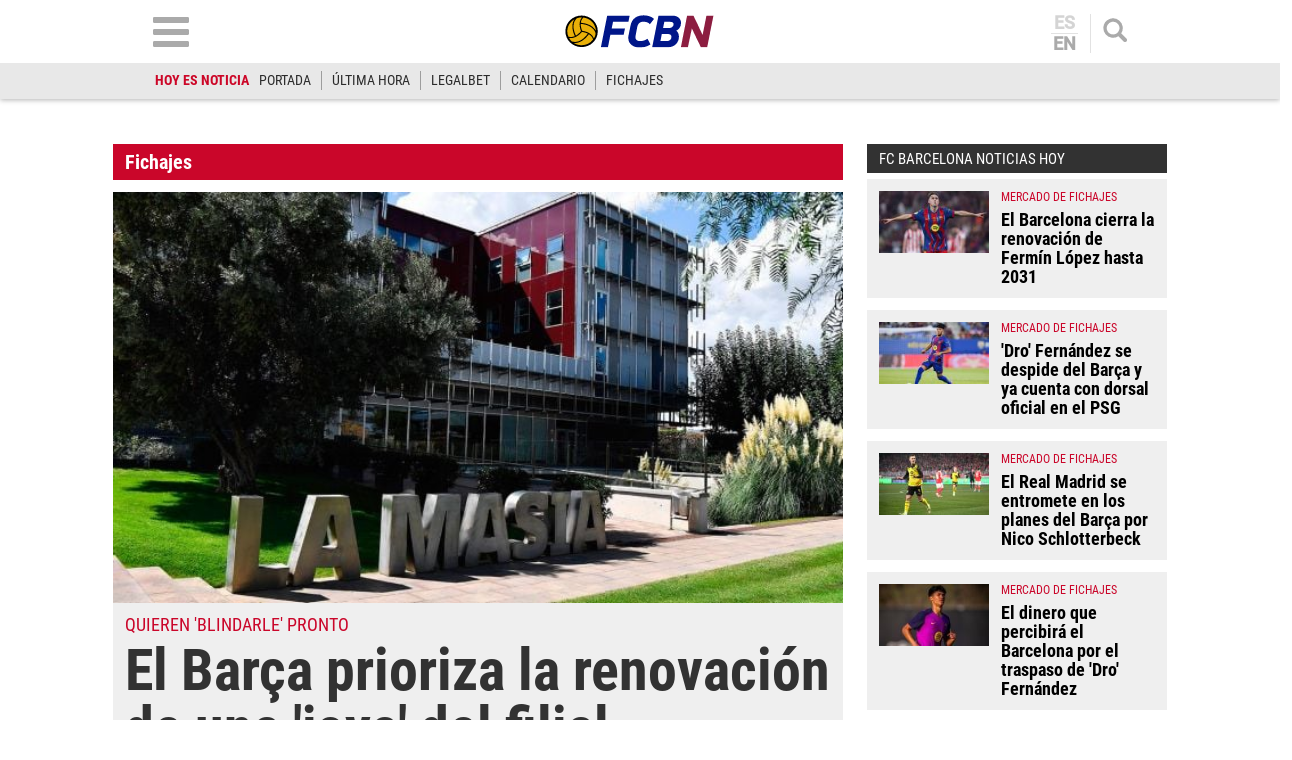

--- FILE ---
content_type: text/html; charset=utf-8
request_url: https://www.google.com/recaptcha/api2/aframe
body_size: 266
content:
<!DOCTYPE HTML><html><head><meta http-equiv="content-type" content="text/html; charset=UTF-8"></head><body><script nonce="sFwJMRMEfAalcuWyCPanaA">/** Anti-fraud and anti-abuse applications only. See google.com/recaptcha */ try{var clients={'sodar':'https://pagead2.googlesyndication.com/pagead/sodar?'};window.addEventListener("message",function(a){try{if(a.source===window.parent){var b=JSON.parse(a.data);var c=clients[b['id']];if(c){var d=document.createElement('img');d.src=c+b['params']+'&rc='+(localStorage.getItem("rc::a")?sessionStorage.getItem("rc::b"):"");window.document.body.appendChild(d);sessionStorage.setItem("rc::e",parseInt(sessionStorage.getItem("rc::e")||0)+1);localStorage.setItem("rc::h",'1769676445611');}}}catch(b){}});window.parent.postMessage("_grecaptcha_ready", "*");}catch(b){}</script></body></html>